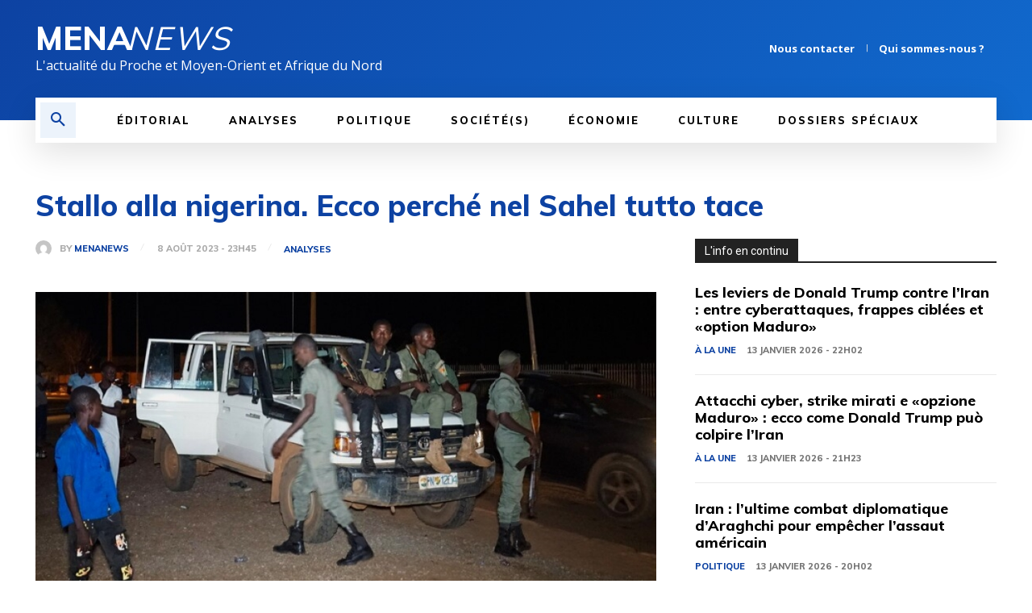

--- FILE ---
content_type: text/html; charset=utf-8
request_url: https://www.google.com/recaptcha/api2/aframe
body_size: 267
content:
<!DOCTYPE HTML><html><head><meta http-equiv="content-type" content="text/html; charset=UTF-8"></head><body><script nonce="6n2F7LxP6cjjqcNKsfZ5vg">/** Anti-fraud and anti-abuse applications only. See google.com/recaptcha */ try{var clients={'sodar':'https://pagead2.googlesyndication.com/pagead/sodar?'};window.addEventListener("message",function(a){try{if(a.source===window.parent){var b=JSON.parse(a.data);var c=clients[b['id']];if(c){var d=document.createElement('img');d.src=c+b['params']+'&rc='+(localStorage.getItem("rc::a")?sessionStorage.getItem("rc::b"):"");window.document.body.appendChild(d);sessionStorage.setItem("rc::e",parseInt(sessionStorage.getItem("rc::e")||0)+1);localStorage.setItem("rc::h",'1768376518620');}}}catch(b){}});window.parent.postMessage("_grecaptcha_ready", "*");}catch(b){}</script></body></html>